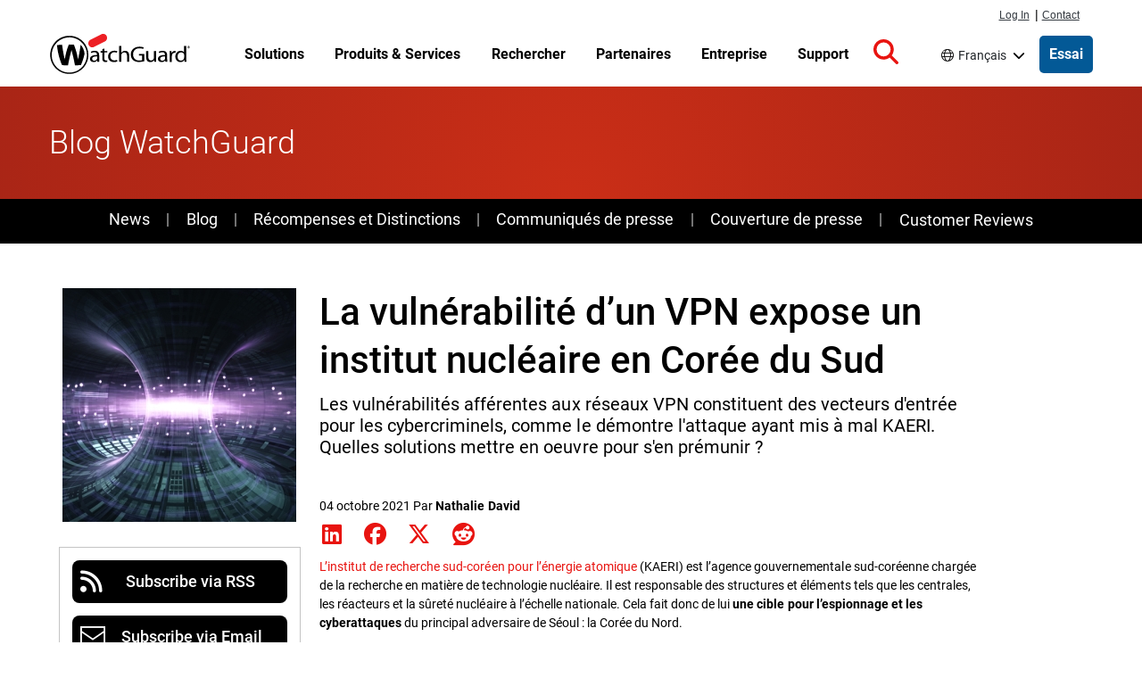

--- FILE ---
content_type: image/svg+xml
request_url: https://www.watchguard.com/sites/default/files/images/branding/watchguard-logo_3_1.svg
body_size: 1151
content:
<?xml version="1.0" encoding="UTF-8"?>
<svg id="Layer_1" data-name="Layer 1" xmlns="http://www.w3.org/2000/svg" version="1.1" viewBox="0 0 190.4 54.7">
  <defs>
    <style>
      .cls-1 {
        fill: #ed1f24;
      }

      .cls-1, .cls-2 {
        stroke-width: 0px;
      }

      .cls-2 {
        fill: #000;
      }
    </style>
  </defs>
  <path class="cls-2" d="M66.8,34.6c0,1.2,0,2.4.2,3.5h-2.6l-.3-1.9h0c-1.2,1.4-3,2.3-4.9,2.2-3.2,0-4.9-2.1-4.9-4.2,0-3.6,3.4-5.5,9.6-5.5v-.3c0-1.2-.4-3.5-3.6-3.4-1.5,0-2.9.4-4.2,1.1l-.7-1.8c1.6-.9,3.4-1.3,5.3-1.3,4.9,0,6.1,3.1,6.1,6v5.5ZM64,30.6c-3.2,0-6.7.5-6.7,3.3,0,1.4,1,2.5,2.3,2.6.1,0,.2,0,.4,0,1.7,0,3.3-.9,3.9-2.5,0-.3.2-.5.2-.8v-2.6Z"/>
  <path class="cls-2" d="M73.9,19.8v3.5h4.1v2h-4.1v8c0,1.8.6,2.9,2.2,2.9.6,0,1.1,0,1.7-.2v2c-.7.3-1.6.4-2.4.4-1.2,0-2.3-.4-3.1-1.1-.9-1.1-1.3-2.5-1.2-3.8v-8h-2.4v-2h2.4v-2.8l2.9-.8Z"/>
  <path class="cls-2" d="M91.5,37.6c-1.5.6-3,.9-4.6.8-4.8,0-7.9-3-7.9-7.6s3.4-7.9,8.6-7.9c1.4,0,2.7.2,4,.8l-.7,2c-1-.5-2.2-.7-3.3-.7-2.9-.2-5.4,2-5.6,5,0,.2,0,.4,0,.6-.2,2.9,2.1,5.4,5,5.5.2,0,.4,0,.6,0,1.2,0,2.4-.2,3.6-.7l.5,2.1Z"/>
  <path class="cls-2" d="M94.1,16.5h2.9v9.2h0c.5-.8,1.2-1.5,2.1-1.9.9-.5,2-.8,3-.8,2.1,0,5.6,1.2,5.6,6.3v8.8h-2.9v-8.5c0-2.4-1-4.4-3.7-4.4-1.7,0-3.3,1.1-3.9,2.7-.2.4-.2.8-.2,1.2v8.9h-2.9v-21.6Z"/>
  <path class="cls-2" d="M128.1,37.2c-2.2.7-4.5,1.1-6.8,1.1-3.4,0-6.1-.8-8.3-2.7-2.1-2-3.2-4.8-3.1-7.6,0-6.1,4.6-10.6,12-10.6,1.9,0,3.8.3,5.6.9l-.7,2.2c-1.6-.6-3.2-.9-4.9-.9-5.4,0-8.9,3.1-8.9,8.3s3.4,8.4,8.6,8.4c1.3,0,2.6-.1,3.8-.5v-6.2h-4.5v-2.1h7.3v9.9Z"/>
  <path class="cls-2" d="M144.4,34.1c0,1.5,0,2.9.1,4h-2.6l-.2-2.4h0c-1.2,1.8-3.2,2.8-5.3,2.7-2.5,0-5.5-1.3-5.5-6.4v-8.6h2.9v8.1c0,2.8,1,4.7,3.6,4.7,1.6,0,3.1-1,3.8-2.5.2-.4.3-.9.3-1.4v-9h2.9v10.7Z"/>
  <path class="cls-2" d="M159.5,34.6c0,1.2,0,2.4.2,3.5h-2.6l-.3-1.9h-.1c-1.2,1.5-3,2.3-4.9,2.2-3.2,0-4.9-2.1-4.9-4.2,0-3.6,3.4-5.5,9.6-5.5v-.3c0-1.2-.4-3.5-3.6-3.4-1.5,0-2.9.4-4.2,1.1l-.7-1.8c1.6-.9,3.4-1.3,5.3-1.3,4.9,0,6.1,3.1,6.1,6v5.5ZM156.7,30.6c-3.2,0-6.7.5-6.7,3.3,0,1.4,1,2.5,2.3,2.6.1,0,.2,0,.4,0,1.7,0,3.3-.9,3.9-2.5,0-.3.1-.6.1-.8v-2.6Z"/>
  <path class="cls-2" d="M162.9,28c0-1.7,0-3.2-.1-4.6h2.5v2.9h.2c.7-1.9,2.5-3.2,4.5-3.2.3,0,.5,0,.8.1v2.5c-.3,0-.7,0-1,0-2,0-3.6,1.5-3.9,3.4,0,.4,0,.9-.1,1.3v7.9h-2.9v-10.2Z"/>
  <path class="cls-2" d="M185.6,16.5v17.8c0,1.3,0,2.8.1,3.8h-2.6l-.2-2.6h0c-1.1,1.9-3.2,3-5.4,2.9-3.9,0-6.9-3-6.9-7.5s3.3-7.9,7.1-7.9c1.9-.1,3.7.7,4.8,2.2h0v-8.8h2.9ZM182.7,29.4c0-.4,0-.8-.1-1.2-.5-1.9-2.3-3.1-4.2-3-3,0-4.8,2.4-4.8,5.7s1.6,5.5,4.7,5.5c2,0,3.7-1.3,4.2-3.2,0-.4.1-.8.1-1.2v-2.6Z"/>
  <path class="cls-2" d="M41.7,14.9c3.1,3.4,4.9,7.8,5.2,12.4h0c-1.1,5.3-2.8,10.4-5,15.3,0,0-2.9.1-8.1.2-1.2-7.5-3.3-15.4-4.7-20.8h0c-1.4,5.5-3.5,13.4-4.7,20.8-5.2,0-8.1-.2-8.1-.2-5.8-12.6-7-27.4-7-27.4,2.6-.2,4.9-.3,7.1-.3.6,5.6,2.5,16.6,3.6,19.7h0c1-6.8,2.8-13.5,5.4-19.9,2.6,0,4.4-.1,7,0h0c2.6,6.4,4.5,13.1,5.5,19.9h0c1.1-3.1,3-14.1,3.6-19.7h0Z"/>
  <path class="cls-2" d="M28.8,2.7c-.9,0-1.8-.1-2.8-.1C11.7,2.6.1,14.2.1,28.6c0,14.4,11.7,26,26.1,25.9,14.4,0,26-11.7,25.9-26.1,0-13.3-10.1-24.4-23.3-25.8l-.2,2.2c13.2,1.4,22.8,13.2,21.4,26.4-1.4,13.2-13.2,22.8-26.4,21.4C10.5,51.2.9,39.4,2.3,26.2,3.5,14,13.8,4.7,26.1,4.7c.9,0,1.7,0,2.5.1l.2-2.2Z"/>
  <path class="cls-1" d="M77,3c1.4,2.7.3,5.9-2.4,7.3,0,0,0,0,0,0l-15.1,7.6c-2.8,1.2-6-.2-7.1-3-1-2.5,0-5.4,2.3-6.8l15.1-7.6c2.7-1.3,5.9-.3,7.3,2.4"/>
  <path class="cls-2" d="M190.4,18c0,.9-.7,1.6-1.6,1.7-.9,0-1.6-.7-1.7-1.6,0-.9.7-1.6,1.6-1.7,0,0,0,0,0,0,.9,0,1.6.7,1.6,1.6h0M187.6,18c0,.7.5,1.2,1.2,1.3,0,0,0,0,0,0,.7,0,1.2-.5,1.2-1.2,0,0,0,0,0,0,0-.7-.4-1.3-1.1-1.3-.7,0-1.3.4-1.3,1.1,0,0,0,.1,0,.2M188.6,18.9h-.4v-1.6c.2,0,.4,0,.6,0,.2,0,.4,0,.5.1.1,0,.2.2.2.3,0,.2-.1.3-.3.4h0c.1,0,.2.2.3.4,0,.1,0,.3.1.4h-.4c0-.1-.1-.2-.1-.4,0-.2-.1-.2-.3-.2h-.2v.7ZM188.6,18h.2c.2,0,.4,0,.4-.2s-.1-.2-.3-.2h-.2v.5Z"/>
</svg>